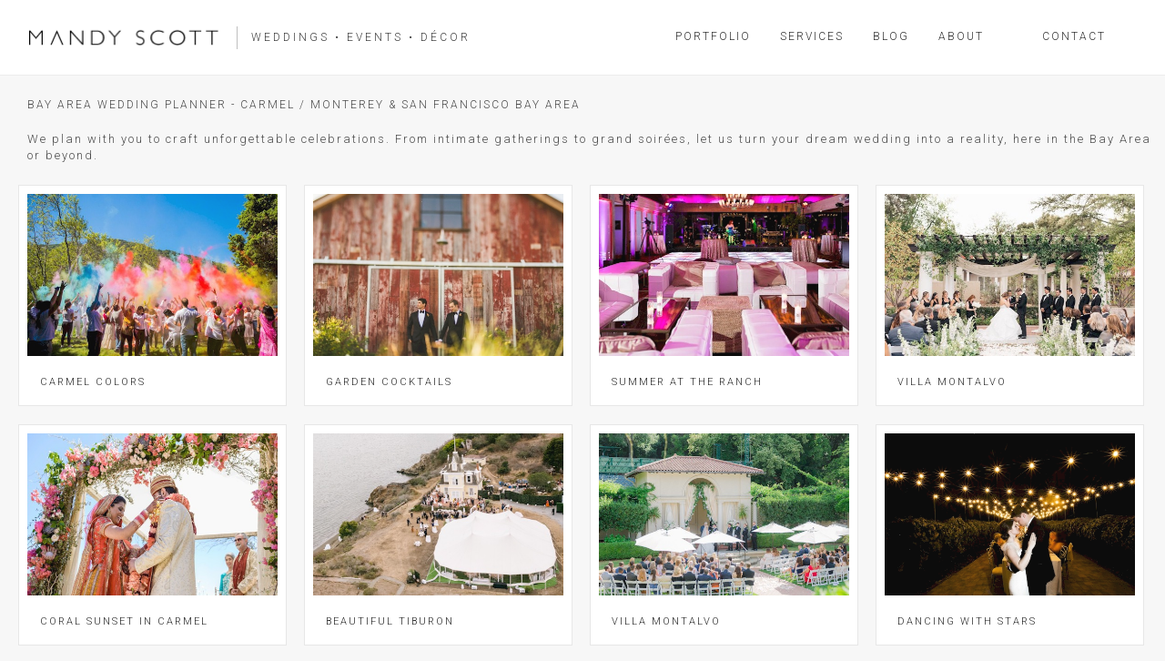

--- FILE ---
content_type: text/html
request_url: https://www.mandyscottevents.com/Carmel-Bay-Area.html
body_size: 3809
content:
<!DOCTYPE html>
<html class="fullscreen_page sticky_menu">
<head>
<!-- Global Site Tag (gtag.js) - Google Analytics -->
<script async src="https://www.googletagmanager.com/gtag/js?id=UA-34906554-1"></script>
<script>
  window.dataLayer = window.dataLayer || [];
  function gtag(){dataLayer.push(arguments)};
  gtag('js', new Date());

  gtag('config', 'UA-34906554-1');
</script>

<meta http-equiv="Content-Type" content="text/html; charset=UTF-8">
<meta name="viewport" content="width=device-width, initial-scale=1, maximum-scale=1">
<link rel="shortcut icon" href="img/favico.ico" type="image/x-icon">
<link rel="apple-touch-icon" href="img/apple_icons_57x57.png">
<link rel="apple-touch-icon" sizes="72x72" href="img/apple_icons_72x72.png">
<link rel="apple-touch-icon" sizes="114x114" href="img/apple_icons_114x114.png">
<title>The Best Wedding Planner in the Bay Area  | Mandy Scott Events</title>
<meta content="Carmel Valley and San Francisco Bay Area's Best Wedding Planner" name="description">
<link href="https://fonts.googleapis.com/css?family=PT+Sans" rel="stylesheet" type="text/css">
<link href="https://fonts.googleapis.com/css?family=Roboto:400,300,500,900" rel="stylesheet" type="text/css">
<link rel="stylesheet" href="css/bootstrap.min.css" type="text/css" media="all" />
<link rel="stylesheet" href="css/theme.css" type="text/css" media="all" />
<link rel="stylesheet" href="css/responsive.css" type="text/css" media="all" />
<link rel="stylesheet" href="css/custom.css" type="text/css" media="all" />
<script type="text/javascript" src="js/jquery.min.js"></script>
<!-- Facebook Pixel Code --><script>!function(f,b,e,v,n,t,s){if(f.fbq)return;n=f.fbq=function(){n.callMethod?n.callMethod.apply(n,arguments):n.queue.push(arguments)};if(!f._fbq)f._fbq=n;n.push=n;n.loaded=!0;n.version='2.0';n.queue=[];t=b.createElement(e);t.async=!0;t.src=v;s=b.getElementsByTagName(e)[0];s.parentNode.insertBefore(t,s)}(window,document,'script','https://connect.facebook.net/en_US/fbevents.js'); fbq('init', '226344702304638'); fbq('track', 'PageView');</script><noscript> <img height="1" width="1" src="https://www.facebook.com/tr?id=226344702304638&ev=PageView&noscript=1"/></noscript><!-- End Facebook Pixel Code -->
</head>
<body>
	<header class="main_header">
        <div class="header_wrapper">
        	<div class="logo_sect">
                <a href="index.html" class="logo"><img src="img/logo.png" width="312" height="27" class="logo_def"><img src="img/retina/logo.png" alt="" class="logo_retina"></a>
              <div class="slogan">W E D D I N G S &nbsp; • &nbsp; E V E N T S &nbsp; • &nbsp; D É C O R</div>
       	  </div>
          </div>                       
<div class="header_rp">
                <nav>
                    <div class="menu-main-menu-container">
                    	<ul id="menu-main-menu" class="menu">
                        	<li class="current-menu-parent menu-item-has-children">                            </li>
                            <li class="menu-item-has-children">
                            	<a href="Portfolio.html"><span>Portfolio</span></a>
                                <ul class="sub-menu">
                                    <li><a href="San-Francisco.html"><span>SAN FRANCISCO</span></a></li>
                                    <li><a href="Wine-Country.html"><span>WINE COUNTRY</span></a></li>
				                    <li><a href="Carmel-Bay-Area.html"><span>CARMEL & BAY AREA</span></a></li>
                                    <li><a href="Marin-County-Weddings-Events.html"><span>MARIN COUNTY</span></a></li>                                    
                                    <li><a href="Celebrations-Portfolio.html"><span>CELEBRATIONS</span></a></li>
                                </ul>                            
                            </li>
                            <li class="menu-item-has-children">
                            	<a href="Services.html"><span>SERVICES</span></a>
                                <ul class="sub-menu">
                                <li><a href="wedding-planner.html"><span>WEDDINGS</span></a></li><br>
                               <li><a href="Venue-Search.html"><span>VENUE SEARCH</span></a></li><br>
                               <li><a href="Corporate-Events.html"><span>CORPORATE</span></a></li><br>
                               <li><a href="Charity-Event-Planner.html"><span>CHARITY</span></a></li><br>
                               <li><a href="Celebrations-.html"><span>CELEBRATIONS</span></a></li><br>
                               <li><a href="EventDesignandDecor.html"><span>DESIGN & DECOR</span></a></li><br>
                                    <li class="menu-item-has-children">
                                        <ul class="sub-menu">
                                        	<li><a href="portfolio_1col.html"><span>1 Column</span></a></li>
                                        </ul>
                                    </li>
                                    <li class="menu-item-has-children">
                                        <ul class="sub-menu">
                                        </ul>
                                    </li> 
                                    <li class="menu-item-has-children">
                                        <ul class="sub-menu">
                                        </ul>
                                    </li>
                                </ul>
                            </li>
                            <li class="menu-item-has-children">
                            	<a href="mandyscottevents_blog.html"><span>Blog</span></a>                            </li>
                            <li class="menu-item-has-children">
                            	<a href="about.html"><span>ABOUT</span></a>                            </li>
                            <li class="menu-item-has-children">
                              <ul class="sub-menu">
                                    <li><a href="shortcodes.html"><span>Shortcodes</span></a></li>
                                    <li><a href="typography.html"><span>Typography</span></a></li>
                                    <li><a href="bootstrap_items.html">Bootstrap Items</a></li>
                                </ul>
                            </li>                            
                            <li class="menu-item-has-children">
                            	<a href="contact.html"><span>Contact</span></a>                            </li>                        
                        </ul>
                    </div>               
</nav>            
			</div>
            <div class="clear"></div>
        </div>
    </header>
    
    <div class="fullscreen_block hided">
		<ul class="optionset" data-option-key="filter">
        	<li class="selected">BAY AREA WEDDING PLANNER - CARMEL / MONTEREY & SAN FRANCISCO BAY AREA</a></li>
            <br><br><p><font size="2">We plan with you to craft unforgettable celebrations. From intimate gatherings to grand soirées, let us turn your dream wedding into a reality, here in the Bay Area or beyond.</p>
        </ul>
            
<div class="fs_blog_module image-grid">
        	<div class="blogpost_preview_fw element stuff">
            	<div class="fw_preview_wrapper">
                    <div class="gallery_item_wrapper">
                        <a href="Folio-Carmel-Colors.html">
                            <img src="img/portfolio/Carmel-Colors/Carmel-Colors.jpg" alt="Carmel Bay Area Wedding Planner shows dramatic color display" class="fw_featured_image" width="540">
                            <div class="gallery_fadder"></div>
                            <span class="gallery_ico"></i></span>
                        </a>
                    </div>
                  <div class="grid-port-cont">
                        <h6><a href="Folio-Carmel-Colors.html">
CARMEL COLORS
</a></h6>
                  </div>
            	</div>
            </div>
            <div class="blogpost_preview_fw element advertisement">
            	<div class="fw_preview_wrapper">
                    <div class="gallery_item_wrapper">
                        <a href="Folio-San-Mateo-County-California-Wedding.html" >
                            <img src="img/portfolio/San-Mateo-County-California/San-Mateo-County-California.jpg" alt="" class="fw_featured_image" width="540">
                            <div class="gallery_fadder"></div>
                            <span class="gallery_ico"></span>
                        </a>
                    </div>
                  <div class="grid-port-cont">
                        <h6><a href="Folio-San-Mateo-County-California-Wedding.html">GARDEN COCKTAILS</a></h6>
                  </div>
            	</div>
            </div>
            <div class="blogpost_preview_fw element nature">
            	<div class="fw_preview_wrapper">
                    <div class="gallery_item_wrapper">
                        <a href="Folio-Summer-at-the-Ranch.html">
                            <img src="img/portfolio/CARMEL_VALLEY_RANCH/CARMELVALLEYRANCHintro.jpg" alt="" class="fw_featured_image" width="540">
                            <div class="gallery_fadder"></div>
                            <span class="gallery_ico"></span>
                        </a>
                    </div>
                  <div class="grid-port-cont">
                        <h6><a href="Folio-Summer-at-the-Ranch.html">SUMMER AT THE RANCH</a></h6>
                  </div>
            	</div>
            </div> 
            <div class="blogpost_preview_fw element stuff">
           	  <div class="fw_preview_wrapper">
                    <div class="gallery_item_wrapper">
                        <a href="Folio-villa-montalvo-bay-area.html">
                            <img src="img/portfolio/villa-montalvo-bay-area/villa-montalvo-bay-area.jpg" alt="" class="fw_featured_image" width="540">
                            <div class="gallery_fadder"></div>
                            <span class="gallery_ico"></span>
                        </a>
                    </div>
                  <div class="grid-port-cont">
                        <h6><a href="Folio-villa-montalvo-bay-area.html">VILLA MONTALVO</a></h6>
                  </div>
                </div>
            </div> 
            <div class="blogpost_preview_fw element stuff">
              <div class="fw_preview_wrapper">
                    <div class="gallery_item_wrapper">
                        <a href="Folio-Coral-Sunset-in-Carmel.html">
                            <img src="img/portfolio/Coral-Sunset-in-Carmel/CARMEL-VALLEY-intro.jpg" alt="" class="fw_featured_image" width="540">
                            <div class="gallery_fadder"></div>
                            <span class="gallery_ico"></span>
                        </a>
                    </div>                    
                <div class="grid-port-cont">
                        <h6><a href="Folio-Coral-Sunset-in-Carmel.html">CORAL SUNSET IN CARMEL</a></h6>
                </div>
           	  </div>
            </div>
            <div class="blogpost_preview_fw element fashion">
            	<div class="fw_preview_wrapper">
                    <div class="gallery_item_wrapper">
                        <a href="Folio-Tiburon-Nautical-Wedding.html">
                            <img src="img/portfolio/Tiburon-Nautical-Wedding/Tiburon-Nautical-Wedding-.jpg" alt="" class="fw_featured_image" width="540">
                            <div class="gallery_fadder"></div>
                            <span class="gallery_ico"></span>
                        </a>
                    </div>
                  <div class="grid-port-cont">
                        <h6><a href="Folio-Tiburon-Nautical-Wedding.html">BEAUTIFUL TIBURON</a></h6>
                  </div>
            	</div>
            </div>            
            <div class="blogpost_preview_fw element fashion">
                <div class="fw_preview_wrapper">
                    <div class="gallery_item_wrapper">
                        <a href="Folio-Villa-Montalvo-Saratoga.html">
                            <img src="img/portfolio/Villa-Montalvo-Saratoga/Villa-Montalvo-Saratoga-California.jpg" alt="" class="fw_featured_image" width="540">
                            <div class="gallery_fadder"></div>
                            <span class="gallery_ico"></span>
                        </a>
                    </div>
                  <div class="grid-port-cont">
                        <h6><a href="Folio-Villa-Montalvo-Saratoga.html">VILLA MONTALVO</a></h6>
                  </div>
                </div>
            </div>  
            <div class="blogpost_preview_fw element fashion">
            	<div class="fw_preview_wrapper">
                    <div class="gallery_item_wrapper">
                        <a href="Folio-Los-Altos-California.html">
                            <img src="img/portfolio/Los-Altos-California/Los-Altos-California.jpg" alt="" class="fw_featured_image" width="540">
                            <div class="gallery_fadder"></div>
                            <span class="gallery_ico"></span>
                        </a>
                    </div>
                  <div class="grid-port-cont">
                        <h6><a href="Folio-Los-Altos-California.html">DANCING WITH STARS</a></h6>
                  </div>
                </div>
            </div>            

            <div class="blogpost_preview_fw element portrait">
                <div class="fw_preview_wrapper">
                    <div class="gallery_item_wrapper">
                        <a href="Folio-joullian-vineyards-carmel-valley.html">
                            <img src="img/portfolio/joullian-vineyards-carmel-valley/joullian-vineyards-carmel-valley.jpg" alt="" class="fw_featured_image" width="540">
                            <div class="gallery_fadder"></div>
                            <span class="gallery_ico"></span>
                        </a>
                    </div>
                  <div class="grid-port-cont">
                        <h6><a href="Folio-joullian-vineyards-carmel-valley.html">CARMEL WINERY</a></h6>
                  </div>
            	</div>
            </div>            

            <div class="blogpost_preview_fw element portrait">
            	<div class="fw_preview_wrapper">
                    <div class="gallery_item_wrapper">
                        <a href="Folio-Larkspur-California.html">
                            <img src="img/portfolio/Larkspur-California/Larkspur-California.jpg" alt="" class="fw_featured_image" width="540">
                            <div class="gallery_fadder"></div>
                            <span class="gallery_ico"></span>
                        </a>
                    </div>
                  <div class="grid-port-cont">
                        <h6><a href="Folio-Larkspur-California.html">SPRING BY THE BAY</a></h6>
                  </div>
            	</div>
            </div>

            <div class="blogpost_preview_fw element portrait">
            	<div class="fw_preview_wrapper">
                    <div class="gallery_item_wrapper">
                        <a href="Folio-Marin-California.html">
                            <img src="img/portfolio/Marin-California/marin-county-private-home-wedding.jpg" alt="Marin County Bay Area private estate wedding" class="fw_featured_image" width="540">
                            <div class="gallery_fadder"></div>
                            <span class="gallery_ico"></span>
                        </a>
                    </div>
                  <div class="grid-port-cont">
                        <h6><a href="Folio-Marin-California.html">MARIN COUNTY</a></h6>
                  </div>
                </div>
            </div>

            <div class="blogpost_preview_fw element portrait">
                <div class="fw_preview_wrapper">
                    <div class="gallery_item_wrapper">
                        <a href="Folio-Carmel-Monterey-Wedding-Plan.html">
                            <img src="img/portfolio/Carmel-Monterey-Wedding/carmel-valley-wedding.jpg" alt="" class="fw_featured_image" width="540">
                            <div class="gallery_fadder"></div>
                            <span class="gallery_ico"></span>
                        </a>
                    </div>                    
                  <div class="grid-port-cont">
                        <h6><a href="Folio-Carmel-Monterey-Wedding-Plan.html">SMILES AT CARMEL</a></h6>
                  </div>
            	</div>
            </div>

            <div class="blogpost_preview_fw element portrait">
            	<div class="fw_preview_wrapper">
                    <div class="gallery_item_wrapper">
                        <a href="Folio-tomales-marin-california.html">
                            <img src="img/portfolio/tomales-marin-california/tomales-marin-california.jpg" alt="Tomales Bay Area Wedding picture of bride and Groom" class="fw_featured_image" width="540">
                            <div class="gallery_fadder"></div>
                            <span class="gallery_ico"></span>
                        </a>
                    </div>
                  <div class="grid-port-cont">
                        <h6><a href="Folio-Carmel-Monterey-Wedding-Plan.html">NATURAL BEAUTY OF MARIN</a></h6>
                  </div>
            	</div>
            </div>
            <div class="blogpost_preview_fw element portrait">
                <div class="fw_preview_wrapper">
                    <div class="gallery_item_wrapper">
                        <a href="Folio-Claremont-Oakland-Estate-Wedding.html">
                            <img src="img/portfolio/Claremont-Oakland-Estate-Wedding/Claremont-Oakland-Wedding-intro.jpg" alt="Claremont Hotel at Sunset with Bride" class="fw_featured_image" width="540">
                            <div class="gallery_fadder"></div>
                            <span class="gallery_ico"></span>
                        </a>
                    </div>
                  <div class="grid-port-cont">
                        <h6><a href="Folio-Carmel-Monterey-Wedding-Plan.html">CLAREMONT GARDENS</a></h6>
                  </div>
                </div>
            </div>

            <div class="blogpost_preview_fw element fashion portrait">
            	<div class="fw_preview_wrapper">
                    <div class="gallery_item_wrapper">
                        <a href="Folio-Tiburon.html">
                            <img src="img/portfolio/Tiburon-Marin-County/TIBURON-MARIN-COUNTY-intro.jpg" alt="" class="fw_featured_image" width="540">
                            <div class="gallery_fadder"></div>
                            <span class="gallery_ico"></span>
                        </a></div>
                  <div class="grid-port-cont">
                        <h6><a href="Folio-Tiburon.html">TIBURON</a></h6>
                  </div>
            </div>
               </div>
               </div>
                <br><br><p><font size="2">We specialize in creating bespoke weddings in the San Francisco Bay Area, bringing your unique love story to life. With our meticulous planning, creative vision, and deep knowledge of Bay Area Wedding venues. Leave the detail managing to us, so you can focus on savoring every moment of your special day. </p> 

                </div>
            </div>      
        </div>     
   	<div class="preloader"></div>     
        <footer>
        <div class="footer_wrapper container">
            <div class="copyright">Copyright © 2024 Mandy Scott Events. All Rights Reserved.</div>
            <div class="socials_wrapper">
                <ul class="socials_list">
                    <li><a class="ico_social_instagram" target="_blank" href="https://www.instagram.com/mandyscott_events/" title="Instagram"></a></li>
                    <li><a class="ico_social_facebook" target="_blank" href="https://www.facebook.com/MandyScottEvents" title="Facebook"></a></li>
                    <li><a class="ico_social_twitter" target="_blank" href="https://twitter.com/mandyscottsf" title="Twitter"></a></li>
                    <li><a class="ico_social_pinterest" target="_blank" href="https://www.pinterest.com/mandyscottsf/" title="Pinterest"></a></li>
                </ul>
            </div>
            <div class="clear"></div>
        </div>
    </footer>   
	<div class="content_bg"></div>
	<script type="text/javascript" src="js/jquery-ui.min.js"></script>    
    <script type="text/javascript" src="js/modules.js"></script>
	<script type="text/javascript" src="js/theme.js"></script>
    <script type="text/javascript" src="js/jquery.isotope.min.js"></script>
    <script type="text/javascript" src="js/sorting.js"></script>
    <script type="text/javascript" src="js/bootstrap.min.js"></script>
    <script type="text/javascript">
        jQuery(document).ready(function($){
			"use strict";
			setTimeout(function(){
                jQuery('.fullscreen_block').removeClass('hided');
			},2500);
			setTimeout("jQuery('.preloader').remove()", 2700);			
		});	
    </script>      
<script defer src="https://static.cloudflareinsights.com/beacon.min.js/vcd15cbe7772f49c399c6a5babf22c1241717689176015" integrity="sha512-ZpsOmlRQV6y907TI0dKBHq9Md29nnaEIPlkf84rnaERnq6zvWvPUqr2ft8M1aS28oN72PdrCzSjY4U6VaAw1EQ==" data-cf-beacon='{"version":"2024.11.0","token":"26a892436f164299b42cadc9e0e48ce7","r":1,"server_timing":{"name":{"cfCacheStatus":true,"cfEdge":true,"cfExtPri":true,"cfL4":true,"cfOrigin":true,"cfSpeedBrain":true},"location_startswith":null}}' crossorigin="anonymous"></script>
</body>
</html>

--- FILE ---
content_type: text/css
request_url: https://www.mandyscottevents.com/css/custom.css
body_size: 2026
content:
/* Template Options */

/*
	--//-- 1. Color Options --//--

	- Theme color - 40b7b8 (rgba - 64,183,184);
	- Body background color - f7f7f7;
	- Sidebar background color - f0f1f2;
	- Header background color - ffffff;
	- Header border color - ececec;
	- Slogan color - 434343;
	- Slogan border color - bebebe;
	- Main menu text color - 343434;
	- Sub-menu background color - ffffff;
	- Sub-menu border color - e6e6e6;	
	- Sub-menu text color - 444444;	
	- Main text color - 444444;
	- Heading color - 222222;
	- Content block background color - ffffff;
	- Content block border color - e6e6e6;
	- Footer background color - ffffff;
	- Footer border color - e6e6e6;
	- Footer copyright color - 434343;
		
	
	--//-- 2. Theme Fonts --//--
   
	- Main font - Roboto Light;
	- Headers font - Roboto Light;
	
*/
	
/* Default background color */
body,
.shortcode_tab_item_title,
.ww_block canvas,
#whaterwheel {
	background:#f7f7f7;
}

/* Sidebar background color */
.bg_sidebar {
	background:#f0f1f2;
}

/* Header background color & border color */
.main_header {
	background:#ffffff;
	border-bottom:#ececec 1px solid;
}

/* Header Search */
.header_search input {
	background:#ffffff!important;
	border:#ececec 1px solid!important;
}
.main_header nav .search_fadder {
	background:rgba(255,255,255,0);
}
.main_header.search_on nav .search_fadder {
	background:rgba(255,255,255,1);
}

/* Slogan */
.logo_sect .slogan {
	border-left:#bebebe 1px solid;
	color:#434343;
}

/* Menu */
.main_header nav ul.menu > li > a {
	color:#343434;
}
ul.mobile_menu li a {
	color:#343434!important;
}
.main_header nav ul.menu .sub-menu {
	background:#ffffff;
	border:#e6e6e6 1px solid;
}
.main_header nav ul.menu > li > .sub-menu:before {
	border-bottom:#ffffff 5px solid;
}
.main_header nav ul.menu > li > .sub-menu:after {
	border-bottom:#e6e6e6 5px solid;
}
.main_header nav .sub-menu a {
	color:#444444;
}
ul.mobile_menu .sub-menu a {
	color:#444444!important;
}

/* Footer */
footer {
	background:#f7f7f7;
	border-top:#e6e6e6 1px solid;
}
footer .copyright {
	color:#434343;
}

/* Selection background */
::selection {background:#3D004E;
}
::-moz-selection {background:#3D004E;
}

/* Typography & Shortcodes */
h5.shortcode_accordion_item_title,
h5.shortcode_toggles_item_title,
h5.shortcode_accordion_item_title.state-active {
	color:#444444!important;
}
h5.shortcode_accordion_item_title,
h5.shortcode_toggles_item_title,
.featured_posts .item_wrapper,
.featured_portfolio .item_wrapper,
.columns1 .gallery_item_wrapper,
.list-of-images .gallery_item_wrapper,
.shortcode_tab_item_title:hover,
.shortcode_tab_item_title.active,
.all_body_cont,
.shortcode_messagebox,
.price_item,
.before-after,
.promoblock_wrapper,
.module_team .item,
.post_preview_wrapper,
.box_date .box_day,
.pagerblock li a,
.blog_post_page,
.blogpost_user_meta,
.portfolio_item_block,
.fw_preview_wrapper,
.cont_gallery_wrapper,
.fw-blog_post-footer,
.sp-blog_post-footer,
.load_more_works,
.notification_error,
.notification_ok {
	background: #ffffff;
	border:#e6e6e6 1px solid;
}

.notification_error:after,
.notification_ok:after {
	background: #e6e6e6;
}

.shortcode_tab_item_title {
	border:#e6e6e6 1px solid;
}
.shortcode_messagebox:before {
	background:#e6e6e6;
}
.shortcode_tab_item_title.active:before,
.beforeAfter_wrapper .result_line:after,
.beforeAfter_wrapper .result_line:before,
.fw_content_wrapper {
	background: #ffffff;
}
.price_item .price_item_title {
	border-bottom:#e6e6e6 1px solid;
}
p, td, div,
.blogpost_share a:hover,
.optionset li.selected a,
.btn_back,
.widget_nav_menu ul li a,
.widget_archive ul li a,
.widget_pages ul li a,
.widget_categories ul li a,
.widget_recent_entries ul li a,
.widget_meta ul li a {
	color:#444444;
	font-weight:300;
}
a:hover,
.chart,
.blogpreview_top .listing_meta span a:hover,
.pagerblock li a,
.prev_next_links div a:hover,
.prev_next_links div a:hover:before,
.prev_next_links div a:hover:after,
.ltl_next,
.ltl_prev,
.widget_posts .post_title {
	color:#444444;
	font-weight:300;
}
.slider_data h6,
.slider_info .listing_meta a:hover {
	color:#444444!important;
}
.main_header nav ul.menu > li > a {
	color:#343434;
}
.main_header nav ul.sub-menu li a {
	color:#444444;
}
.main_header nav ul.sub-menu > li:hover > a,
.main_header nav ul.sub-menu > li.current-menu-item > a,
.main_header nav ul.sub-menu > li.current-menu-parent > a,
.iconbox_wrapper .ico i,
.shortcode_iconbox a:hover .iconbox_body,
.shortcode_iconbox a:hover .iconbox_body p,
.shortcode_iconbox a:hover .iconbox_title,
a,
blockquote.shortcode_blockquote.type5:before,
.main_header nav ul.menu > li:hover > a,
.main_header nav ul.menu > li.current-menu-ancestor > a,
.main_header nav ul.menu > li.current-menu-item > a,
.main_header nav ul.menu > li.current-menu-parent > a,
.dropcap.type2,
.dropcap.type5,
.featured_items_title a:hover,
.shortcode_tab_item_title:hover,
.counter_wrapper .ico_wrapper i,
.most_popular .price_item_cost h1,
.most_popular .price_item_cost h4,
.pagerblock li a:hover,
.blogpost_title a:hover,
.optionset li a:hover,
.portfolio_content h6 a:hover,
.portfolio_dscr_top a:hover,
.grid-port-cont h6 a:hover,
.btn_back:hover,
.fs_sharing a:hover,
.count_ico:hover i,
.ltl_prev:hover,
.ltl_next:hover,
.widget_nav_menu ul li a:hover,
.widget_archive ul li a:hover,
.widget_pages ul li a:hover,
.widget_categories ul li a:hover,
.widget_categories ul li.current-menu-item a,
.widget_recent_entries ul li a:hover,
.widget_meta ul li a:hover,
.widget_posts .post_title:hover {
	color:#3D004E;
}
h5.shortcode_accordion_item_title:hover,
h5.shortcode_toggles_item_title:hover,
.comment-reply-link:hover:before,
.comment_info a:hover,
.portfolio_dscr_top a:hover,
ul.mobile_menu > li:hover > a,
ul.mobile_menu > li.current-menu-ancestor > a,
ul.mobile_menu > li.current-menu-item > a,
ul.mobile_menu > li.current-menu-parent > a,
.mobile_menu ul.sub-menu > li:hover > a,
.mobile_menu ul.sub-menu > li.current-menu-item > a,
.mobile_menu ul.sub-menu > li.current-menu-parent > a {
	color:#3D004E!important;
}
.highlighted_colored,
input[type="button"]:hover,
input[type="reset"]:hover,
input[type="submit"]:hover,
.shortcode_button.btn_type5,
.shortcode_button.btn_type1:hover,
.shortcode_button.btn_type1_dark:hover,
.shortcode_button.btn_type4:hover,
.main_header nav ul.menu > li > a:before,
h5.shortcode_accordion_item_title:hover .ico:before,
h5.shortcode_toggles_item_title:hover .ico:before,
h5.shortcode_accordion_item_title:hover .ico:after,
h5.shortcode_toggles_item_title:hover .ico:after,
.box_date .box_month,
input[type="button"],
input[type="reset"],
input[type="submit"],
.search404 .search_button,
.preloader:after {
	background-color:#3D004E;
}
#mc_signup_submit:hover {
	background-color:#3D004E!important;
}
.shortcode_button.btn_type4:hover {
	box-shadow:inset 1px 1px 0 #40b7b8, inset -1px -1px 0 #40b7b8, inset 0 -1px 0 #40b7b8, inset -1px 0 0 #40b7b8;
}
blockquote.shortcode_blockquote.type5 .blockquote_wrapper,
.widget_tag_cloud a:hover,
.columns2 .portfolio_item .portfolio_item_wrapper h5,
.columns3 .portfolio_item .portfolio_item_wrapper h5,
.columns4 .portfolio_item .portfolio_item_wrapper h5,
.fs_blog_top,
.simple-post-top,
.widget_search .search_form,
.module_cont hr.type3,
blockquote.shortcode_blockquote.type2 {
	border-color:#3D004E;
}
.widget_flickr .flickr_badge_image a .flickr_fadder {
	background:rgba(64,183,184,0);
}
.widget_flickr .flickr_badge_image a:hover .flickr_fadder {
	background:rgba(64,183,184,0.6);
}

/* Fonts Families and Sizes */
* {
	font-family:"Roboto",sans-serif;
	font-weight:300;
    letter-spacing: 2px;
}
p, td, div,	blockquote p, input {
	font-size:12px;
	line-height:18px;
	letter-spacing: 0px;

}
.main_header nav ul.menu > li > a {
	font-size:12px;
	line-height: 15px;
}
h1, h2, h3, h4, h5, h6,
h1 span,
h2 span,
h3 span,
h4 span,
h5 span,
h6 span,
h1 a,
h2 a,
h3 a,
h4 a,
h5 a,
h6 a {
	font-family: "Roboto",sans-serif
	font-weight:300;
	-moz-osx-font-smoothing:grayscale;
	-webkit-font-smoothing:antialiased;
	text-decoration:none!important;
	padding:0;
	color:#222222;
}
.sidebar_header {
	font-family:Roboto;
}
.load_more_works {
	font-family: Roboto;
	color:#222222;
	-moz-osx-font-smoothing:grayscale;
	-webkit-font-smoothing:antialiased;
}
.box_date span,
.countdown-row .countdown-section:before,
.countdown-amount,
.countdown-period {
	font-family: Roboto;
}
.iconbox_header .ico i,
.title,	.comment-reply-link:before,
.ww_footer_right .blogpost_share span {
	color:#222222;
}
a.shortcode_button,
.chart.easyPieChart,
.chart.easyPieChart span,
input[type="button"],
input[type="reset"],
input[type="submit"],
.search404 .search_button {
	font-family: "Roboto",sans-serif
	font-weight:300,light;
}
h1, h2, h3, h4, h5, h6,
h1 span, h2 span, h3 span, h4 span, h5 span, h6 span,
h1 a, h2 a, h3 a, h4 a, h5 a, h6 a,
h1 a:hover,
h2 a:hover,
h3 a:hover,
h4 a:hover,
h5 a:hover,
h6 a:hover {
	font-weight:300;
}
h4,	h4 span,
h4 a,
h4 a:hover,
h3.comment-reply-title {
	font-weight:300;
}
input[type="button"],
input[type="reset"],
input[type="submit"] {
	font-weight:500;
	-moz-osx-font-smoothing:grayscale;
	-webkit-font-smoothing:antialiased;
}
h1, h1 span, h1 a {
	font-size:26px;
	line-height:28px;
}
h2, h2 span, h2 a {
	font-size:22px;
	line-height:24px;
}
h3, h3 span, h3 a {
	font-size:20px;
	line-height:22px;
}
h4, h4 span, h4 a, 	h3.comment-reply-title {
	font-size:16px;
	line-height:18px;
}
h5, h5 span, h5 a {
	font-size:14px;
	line-height:16px;
}
h6, h6 span, h6 a,
.comment_info h6:after {
	font-size:11px;
	line-height:15px;
}
@media only screen and (max-width: 760px) {
	.fw_content_wrapper {
		background:#f7f7f7!important;
	}
}

/* Logo Size */
.logo_def,
.logo_retina {
	width:216px;
	height:27px;
}